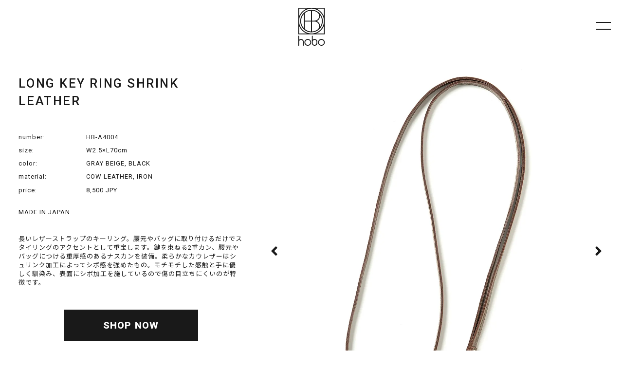

--- FILE ---
content_type: text/html; charset=UTF-8
request_url: https://thathobo.com/long-key-ring-shrink-leather/
body_size: 8637
content:
<!doctype html>
<html lang="ja">
<head>
	<meta charset="UTF-8" />
	<meta name="viewport" content="width=device-width,initial-scale=1.0,minimum-scale=1.0">
	<meta name="keywords" content="hobo , ホーボー , HOBO , bag , BAG , バッグ , vendor , ベンダー , 中目黒">
	<meta name="description" content="バッグをはじめとする実用的なイクイップメント(装備)と、ブレスレットやリングに代表される装飾的アクセサリー(装身具)。hobo は、相反する二つの性格を併せ持つ東京発のブランドです。">

	<meta name="msapplication-TileColor" content="#ffffff">
	<meta name="msapplication-TileImage" content="https://thathobo.com/wpnew/wp-content/themes/hobo/img/favicons/mstile-144x144.png">
	<link rel="shortcut icon" type="image/vnd.microsoft.icon" href="https://thathobo.com/wpnew/wp-content/themes/hobo/img/favicons/favicon.ico">
	<link rel="icon" type="image/vnd.microsoft.icon" href="https://thathobo.com/wpnew/wp-content/themes/hobo/img/favicons/favicon.ico">
	<link rel="apple-touch-icon" sizes="57x57" href="https://thathobo.com/wpnew/wp-content/themes/hobo/img/favicons/apple-touch-icon-57x57.png">
	<link rel="apple-touch-icon" sizes="60x60" href="https://thathobo.com/wpnew/wp-content/themes/hobo/img/favicons/apple-touch-icon-60x60.png">
	<link rel="apple-touch-icon" sizes="72x72" href="https://thathobo.com/wpnew/wp-content/themes/hobo/img/favicons/apple-touch-icon-72x72.png">
	<link rel="apple-touch-icon" sizes="76x76" href="https://thathobo.com/wpnew/wp-content/themes/hobo/img/favicons/apple-touch-icon-76x76.png">
	<link rel="apple-touch-icon" sizes="114x114" href="https://thathobo.com/wpnew/wp-content/themes/hobo/img/favicons/apple-touch-icon-114x114.png">
	<link rel="apple-touch-icon" sizes="120x120" href="https://thathobo.com/wpnew/wp-content/themes/hobo/img/favicons/apple-touch-icon-120x120.png">
	<link rel="apple-touch-icon" sizes="144x144" href="https://thathobo.com/wpnew/wp-content/themes/hobo/img/favicons/apple-touch-icon-144x144.png">
	<link rel="apple-touch-icon" sizes="152x152" href="https://thathobo.com/wpnew/wp-content/themes/hobo/img/favicons/apple-touch-icon-152x152.png">
	<link rel="apple-touch-icon" sizes="180x180" href="https://thathobo.com/wpnew/wp-content/themes/hobo/img/favicons/apple-touch-icon-180x180.png">
	<link rel="icon" type="image/png" sizes="36x36" href="https://thathobo.com/wpnew/wp-content/themes/hobo/img/favicons/android-chrome-36x36.png">
	<link rel="icon" type="image/png" sizes="48x48" href="https://thathobo.com/wpnew/wp-content/themes/hobo/img/favicons/android-chrome-48x48.png">
	<link rel="icon" type="image/png" sizes="72x72" href="https://thathobo.com/wpnew/wp-content/themes/hobo/img/favicons/android-chrome-72x72.png">
	<link rel="icon" type="image/png" sizes="96x96" href="https://thathobo.com/wpnew/wp-content/themes/hobo/img/favicons/android-chrome-96x96.png">
	<link rel="icon" type="image/png" sizes="128x128" href="https://thathobo.com/wpnew/wp-content/themes/hobo/img/favicons/android-chrome-128x128.png">
	<link rel="icon" type="image/png" sizes="144x144" href="https://thathobo.com/wpnew/wp-content/themes/hobo/img/favicons/android-chrome-144x144.png">
	<link rel="icon" type="image/png" sizes="152x152" href="https://thathobo.com/wpnew/wp-content/themes/hobo/img/favicons/android-chrome-152x152.png">
	<link rel="icon" type="image/png" sizes="192x192" href="https://thathobo.com/wpnew/wp-content/themes/hobo/img/favicons/android-chrome-192x192.png">
	<link rel="icon" type="image/png" sizes="256x256" href="https://thathobo.com/wpnew/wp-content/themes/hobo/img/favicons/android-chrome-256x256.png">
	<link rel="icon" type="image/png" sizes="384x384" href="https://thathobo.com/wpnew/wp-content/themes/hobo/img/favicons/android-chrome-384x384.png">
	<link rel="icon" type="image/png" sizes="512x512" href="https://thathobo.com/wpnew/wp-content/themes/hobo/img/favicons/android-chrome-512x512.png">
	<link rel="icon" type="image/png" sizes="36x36" href="https://thathobo.com/wpnew/wp-content/themes/hobo/img/favicons/icon-36x36.png">
	<link rel="icon" type="image/png" sizes="48x48" href="https://thathobo.com/wpnew/wp-content/themes/hobo/img/favicons/icon-48x48.png">
	<link rel="icon" type="image/png" sizes="72x72" href="https://thathobo.com/wpnew/wp-content/themes/hobo/img/favicons/icon-72x72.png">
	<link rel="icon" type="image/png" sizes="96x96" href="https://thathobo.com/wpnew/wp-content/themes/hobo/img/favicons/icon-96x96.png">
	<link rel="icon" type="image/png" sizes="128x128" href="https://thathobo.com/wpnew/wp-content/themes/hobo/img/favicons/icon-128x128.png">
	<link rel="icon" type="image/png" sizes="144x144" href="https://thathobo.com/wpnew/wp-content/themes/hobo/img/favicons/icon-144x144.png">
	<link rel="icon" type="image/png" sizes="152x152" href="https://thathobo.com/wpnew/wp-content/themes/hobo/img/favicons/icon-152x152.png">
	<link rel="icon" type="image/png" sizes="160x160" href="https://thathobo.com/wpnew/wp-content/themes/hobo/img/favicons/icon-160x160.png">
	<link rel="icon" type="image/png" sizes="192x192" href="https://thathobo.com/wpnew/wp-content/themes/hobo/img/favicons/icon-192x192.png">
	<link rel="icon" type="image/png" sizes="196x196" href="https://thathobo.com/wpnew/wp-content/themes/hobo/img/favicons/icon-196x196.png">
	<link rel="icon" type="image/png" sizes="256x256" href="https://thathobo.com/wpnew/wp-content/themes/hobo/img/favicons/icon-256x256.png">
	<link rel="icon" type="image/png" sizes="384x384" href="https://thathobo.com/wpnew/wp-content/themes/hobo/img/favicons/icon-384x384.png">
	<link rel="icon" type="image/png" sizes="512x512" href="https://thathobo.com/wpnew/wp-content/themes/hobo/img/favicons/icon-512x512.png">
	<link rel="icon" type="image/png" sizes="16x16" href="https://thathobo.com/wpnew/wp-content/themes/hobo/img/favicons/icon-16x16.png">
	<link rel="icon" type="image/png" sizes="24x24" href="https://thathobo.com/wpnew/wp-content/themes/hobo/img/favicons/icon-24x24.png">
	<link rel="icon" type="image/png" sizes="32x32" href="https://thathobo.com/wpnew/wp-content/themes/hobo/img/favicons/icon-32x32.png">

	<link rel="stylesheet" type="text/css" href="https://thathobo.com/wpnew/wp-content/themes/hobo/css/normalize.css" />
	<link rel="stylesheet" href="https://use.fontawesome.com/releases/v5.3.1/css/all.css" integrity="sha384-mzrmE5qonljUremFsqc01SB46JvROS7bZs3IO2EmfFsd15uHvIt+Y8vEf7N7fWAU" crossorigin="anonymous">
	<link rel="stylesheet" type="text/css" href="https://thathobo.com/wpnew/wp-content/themes/hobo/css/component.css" />
	<link rel="stylesheet" href="https://thathobo.com/wpnew/wp-content/themes/hobo/js/lib/anime/css/animsition.min.css">
	<link rel="stylesheet" href="https://thathobo.com/wpnew/wp-content/themes/hobo/style.css?1748615525" type="text/css" />

	<script src="https://ajax.googleapis.com/ajax/libs/jquery/1.12.4/jquery.min.js"></script>
	<script type="text/javascript" src="https://thathobo.com/wpnew/wp-content/themes/hobo/js/scrolltopcontrol.js"></script>
	<script type="text/javascript" src="https://thathobo.com/wpnew/wp-content/themes/hobo/js/jquery.tile.min.js"></script>

	<script type="text/javascript" src="https://thathobo.com/wpnew/wp-content/themes/hobo/js/imagesloaded.pkgd.min.js"></script>
	<script src="https://thathobo.com/wpnew/wp-content/themes/hobo/js/lib/anime/js/animsition.min.js"></script>
	<script type="text/javascript">
	$(function(){
		$(".animsition").animsition({
		inClass:'fade-in',
		outClass:'fade-out',
		inDuration:1500,
		outDuration:800,
		linkElement:'.animsition-link',
		loading:true,
		loadingParentElement:'body',
		loadingClass:'animsition-loading',
		unSupportCss:[ 'animation-duration','-webkit-animation-duration','-o-animation-duration'],
		overlay:false,
		overlayClass:'animsition-overlay-slide',
		overlayParentElement:'body'
		});
	});
	</script>
	<title>LONG KEY RING SHRINK LEATHER | hobo</title>
<link href="https://thathobo.com/wpnew/wp-content/themes/hobo/js/bxslider/jquery.bxslider.css" rel="stylesheet">
<script src="https://thathobo.com/wpnew/wp-content/themes/hobo/js/bxslider/jquery.bxslider.min.js"></script>
<script type="text/javascript">
	$(window).on("load", function(){
		var sliderImg = $('.bxslider li').length;
		if(sliderImg > 1){
			$('.bxslider').bxSlider({
				mode: 'horizontal',
				pager: false,
			});
		}
	});
	$(window).on("load , resize , ready", function(){
		var w = $(window).width();
		var h = $(window).height();
		var eximg2020 = $("#hobo_main_product_exclusive_2020 img").height();
		$extxt2020 = $("#hobo_main_product_exclusive_2020 .hobo_main_product_txt_2020");
		var extxthi2020 = $("#hobo_main_product_exclusive_2020 .hobo_main_product_txt_2020").height();
		$extxt2020.css({'top' : (eximg2020 - extxthi2020)/2 + 'px' });
	});
</script>
	<meta name='robots' content='max-image-preview:large' />
<link rel="alternate" type="application/rss+xml" title="hobo &raquo; LONG KEY RING SHRINK LEATHER のコメントのフィード" href="https://thathobo.com/long-key-ring-shrink-leather/feed/" />
<link rel="alternate" title="oEmbed (JSON)" type="application/json+oembed" href="https://thathobo.com/wp-json/oembed/1.0/embed?url=https%3A%2F%2Fthathobo.com%2Flong-key-ring-shrink-leather%2F" />
<link rel="alternate" title="oEmbed (XML)" type="text/xml+oembed" href="https://thathobo.com/wp-json/oembed/1.0/embed?url=https%3A%2F%2Fthathobo.com%2Flong-key-ring-shrink-leather%2F&#038;format=xml" />
<style id='wp-img-auto-sizes-contain-inline-css' type='text/css'>
img:is([sizes=auto i],[sizes^="auto," i]){contain-intrinsic-size:3000px 1500px}
/*# sourceURL=wp-img-auto-sizes-contain-inline-css */
</style>
<style id='wp-emoji-styles-inline-css' type='text/css'>

	img.wp-smiley, img.emoji {
		display: inline !important;
		border: none !important;
		box-shadow: none !important;
		height: 1em !important;
		width: 1em !important;
		margin: 0 0.07em !important;
		vertical-align: -0.1em !important;
		background: none !important;
		padding: 0 !important;
	}
/*# sourceURL=wp-emoji-styles-inline-css */
</style>
<style id='wp-block-library-inline-css' type='text/css'>
:root{--wp-block-synced-color:#7a00df;--wp-block-synced-color--rgb:122,0,223;--wp-bound-block-color:var(--wp-block-synced-color);--wp-editor-canvas-background:#ddd;--wp-admin-theme-color:#007cba;--wp-admin-theme-color--rgb:0,124,186;--wp-admin-theme-color-darker-10:#006ba1;--wp-admin-theme-color-darker-10--rgb:0,107,160.5;--wp-admin-theme-color-darker-20:#005a87;--wp-admin-theme-color-darker-20--rgb:0,90,135;--wp-admin-border-width-focus:2px}@media (min-resolution:192dpi){:root{--wp-admin-border-width-focus:1.5px}}.wp-element-button{cursor:pointer}:root .has-very-light-gray-background-color{background-color:#eee}:root .has-very-dark-gray-background-color{background-color:#313131}:root .has-very-light-gray-color{color:#eee}:root .has-very-dark-gray-color{color:#313131}:root .has-vivid-green-cyan-to-vivid-cyan-blue-gradient-background{background:linear-gradient(135deg,#00d084,#0693e3)}:root .has-purple-crush-gradient-background{background:linear-gradient(135deg,#34e2e4,#4721fb 50%,#ab1dfe)}:root .has-hazy-dawn-gradient-background{background:linear-gradient(135deg,#faaca8,#dad0ec)}:root .has-subdued-olive-gradient-background{background:linear-gradient(135deg,#fafae1,#67a671)}:root .has-atomic-cream-gradient-background{background:linear-gradient(135deg,#fdd79a,#004a59)}:root .has-nightshade-gradient-background{background:linear-gradient(135deg,#330968,#31cdcf)}:root .has-midnight-gradient-background{background:linear-gradient(135deg,#020381,#2874fc)}:root{--wp--preset--font-size--normal:16px;--wp--preset--font-size--huge:42px}.has-regular-font-size{font-size:1em}.has-larger-font-size{font-size:2.625em}.has-normal-font-size{font-size:var(--wp--preset--font-size--normal)}.has-huge-font-size{font-size:var(--wp--preset--font-size--huge)}.has-text-align-center{text-align:center}.has-text-align-left{text-align:left}.has-text-align-right{text-align:right}.has-fit-text{white-space:nowrap!important}#end-resizable-editor-section{display:none}.aligncenter{clear:both}.items-justified-left{justify-content:flex-start}.items-justified-center{justify-content:center}.items-justified-right{justify-content:flex-end}.items-justified-space-between{justify-content:space-between}.screen-reader-text{border:0;clip-path:inset(50%);height:1px;margin:-1px;overflow:hidden;padding:0;position:absolute;width:1px;word-wrap:normal!important}.screen-reader-text:focus{background-color:#ddd;clip-path:none;color:#444;display:block;font-size:1em;height:auto;left:5px;line-height:normal;padding:15px 23px 14px;text-decoration:none;top:5px;width:auto;z-index:100000}html :where(.has-border-color){border-style:solid}html :where([style*=border-top-color]){border-top-style:solid}html :where([style*=border-right-color]){border-right-style:solid}html :where([style*=border-bottom-color]){border-bottom-style:solid}html :where([style*=border-left-color]){border-left-style:solid}html :where([style*=border-width]){border-style:solid}html :where([style*=border-top-width]){border-top-style:solid}html :where([style*=border-right-width]){border-right-style:solid}html :where([style*=border-bottom-width]){border-bottom-style:solid}html :where([style*=border-left-width]){border-left-style:solid}html :where(img[class*=wp-image-]){height:auto;max-width:100%}:where(figure){margin:0 0 1em}html :where(.is-position-sticky){--wp-admin--admin-bar--position-offset:var(--wp-admin--admin-bar--height,0px)}@media screen and (max-width:600px){html :where(.is-position-sticky){--wp-admin--admin-bar--position-offset:0px}}

/*# sourceURL=wp-block-library-inline-css */
</style>
<style id='classic-theme-styles-inline-css' type='text/css'>
/*! This file is auto-generated */
.wp-block-button__link{color:#fff;background-color:#32373c;border-radius:9999px;box-shadow:none;text-decoration:none;padding:calc(.667em + 2px) calc(1.333em + 2px);font-size:1.125em}.wp-block-file__button{background:#32373c;color:#fff;text-decoration:none}
/*# sourceURL=/wp-includes/css/classic-themes.min.css */
</style>
<link rel='stylesheet' id='contact-form-7-css' href='https://thathobo.com/wpnew/wp-content/plugins/contact-form-7/includes/css/styles.css?ver=6.1.4' type='text/css' media='all' />
<link rel="https://api.w.org/" href="https://thathobo.com/wp-json/" /><link rel="alternate" title="JSON" type="application/json" href="https://thathobo.com/wp-json/wp/v2/posts/5100" /><link rel="EditURI" type="application/rsd+xml" title="RSD" href="https://thathobo.com/wpnew/xmlrpc.php?rsd" />
<meta name="generator" content="WordPress 6.9" />
<link rel="canonical" href="https://thathobo.com/long-key-ring-shrink-leather/" />
<link rel='shortlink' href='https://thathobo.com/?p=5100' />
</head>
<body>
<article id="allContentsWrapper" class="clearfix">
	<link rel="stylesheet" type="text/css" href="https://thathobo.com/wpnew/wp-content/themes/hobo/css/2020.css" />
<script>
(function($) {
	$(function () {
		$('#hobo_menu_toggle').on('click', function() {
			$('body').toggleClass('open');
		});
	});
$(function(){
	$('.hobo_menu_accordion p').click(function(){
		$(this).next('.hobo_menu_accordion .hobo_menu_inner').slideToggle();
		$('.hobo_menu_accordion p').not($(this)).next('.hobo_menu_accordion .hobo_menu_inner').slideUp();
	});
});
})(jQuery);
</script>
<div class="menuWrapper clearfix">
<header>
<article id="hobo_menu">
	<h1 class="logos">
		<a href="https://thathobo.com" class="logoimg">
			<img src="https://thathobo.com/wpnew/wp-content/themes/hobo/img/logo2021.svg" alt="hobo" id="logoimg2021" />
		</a>
	</h1>

	<div id="hobo_menu_toggle">
		<div class="hobo_menu_toggle2021">
			<span></span>
			<span></span>
		</div>
	</div>

	<div id="hobo_menu_gloval">
		<nav>
			<ul>
				<li><a href="https://thathobo.com/about/">ABOUT</a></li>
				<li><a href="https://thathobo.com/topics/">TOPICS</a></li>
				<li><a href="https://thathobo.com/fullcollection/">FULL COLLECTION</a></li>
				<li class="hobo_menu_accordion">
					<p>BAGS</p>
					<ul class="hobo_menu_inner">
						<li><a href="https://thathobo.com/bags/pigsuede/">PIG SUEDE</a></li>
						<li><a href="https://thathobo.com/bags/deerleather/">DEER LEATHER</a></li>
						<li><a href="https://thathobo.com/bags/nylonoxfordonibegiedyed/">NYLON OXFORD ONIBEGIE DYED</a></li>
						<li><a href="https://thathobo.com/bags/nylonoxfordcordura/">NYLON OXFORD CORDURA</a></li>
						<li><a href="https://thathobo.com/bags/nylonripstop/">NYLON RIPSTOP</a></li>
						<li><a href="https://thathobo.com/bags/cottonduckcanvas/">COTTON DUCK CANVAS</a></li>
					</ul>
				</li>
				<li class="hobo_menu_accordion">
					<p>ACCESSORIES</p>
					<ul class="hobo_menu_inner">
						<li><a href="https://thathobo.com/accessories/">ACCESSORIES</a></li>
						<li><a href="https://thathobo.com/wallets/">WALLETS</a></li>
						<li><a href="https://thathobo.com/footwear/">FOOTWEAR</a></li>
						<li><a href="https://thathobo.com/others/">OTHERS</a></li>
					</ul>
				</li>
				<li><a href="https://thathobo.com/apparel/">APPAREL</a></li>
				<li><a href="https://thathobo.com/collaboration/">COLLABORATION</a></li>
				<li class="hobo_menu_accordion">
					<p>ARCHIVE</p>
					<ul class="hobo_menu_inner">
						<li><a href="https://thathobo.com/archive/autumnwinter2025/">AUTUMN / WINTER 25 COLLECTION</a></li>
						<li><a href="https://thathobo.com/archive/springsummer2025/">SPRING / SUMMER 25 COLLECTION</a></li>
						<li><a href="https://thathobo.com/archive/autumnwinter2024/">AUTUMN / WINTER 24 COLLECTION</a></li>
						<li><a href="https://thathobo.com/archive/winter23spring24/">WINTER HOLIDAY23 - SPRING24 COLLECTION</a></li>
						<li><a href="https://thathobo.com/archive/autumn23/">AUTUMN23 COLLECTION</a></li>
						<li><a href="https://thathobo.com/archive/summer23/">SUMMER23 COLLECTION</a></li>
						<li><a href="https://thathobo.com/archive/spring23/">SPRING23 COLLECTION</a></li>
						<li><a href="https://thathobo.com/archive/autumn22/">AUTUMN22 COLLECTION</a></li>
						<li><a href="https://thathobo.com/archive/summer22/">SUMMER22 COLLECTION</a></li>
						<li><a href="https://thathobo.com/archive/spring22/">SPRING22 COLLECTION</a></li>
						<li><a href="https://thathobo.com/archive/winter21/">WINTER21 COLLECTION</a></li>
						<li><a href="https://thathobo.com/archive/autumn21/">AUTMUN21 COLLECTION</a></li>
						<li><a href="https://thathobo.com/archive/ss21/">SS21 COLLECTION</a></li>
						<li><a href="https://thathobo.com/archive/aw20/">AW20 COLLECTION</a></li>
						<li><a href="https://thathobo.com/archive/ss20/">SS20 COLLECTION</a></li>
					</ul>
				</li>
				<li><a href="https://thathobo.com/stockist/">STOCKIST</a></li>
				<li><a href="mailto:service@thathobo.com">CONTACT</a></li>
			</ul>
		</nav>
	</div>
</article>
</header>
</div><article id="contentWrapper" class="animsition clearfix">
	<section id="hobo_product_detail" class="clearfix">
				<section id="hobo_product_detail_img">
			<ul class="bxslider">
								<li><img src="https://thathobo.com/wpnew/wp-content/uploads/2023/02/HB-A4004_01.jpg" /></li>
								<li><img src="https://thathobo.com/wpnew/wp-content/uploads/2023/02/HB-A4004_02.jpg" /></li>
								<li><img src="https://thathobo.com/wpnew/wp-content/uploads/2023/02/HB-A4004_03.jpg" /></li>
								<li><img src="https://thathobo.com/wpnew/wp-content/uploads/2023/02/HB-A4004_04.jpg" /></li>
								<li><img src="https://thathobo.com/wpnew/wp-content/uploads/2023/02/HB-A4004_05.jpg" /></li>
							</ul>
		</section>
		<section id="hobo_product_detail_txt">
			<h1>LONG KEY RING SHRINK LEATHER</h1>
			<dl class="clearfix">
				<dt>number:</dt><dd>HB-A4004</dd>
				<dt>size:</dt><dd>W2.5×L70cm</dd>
				<dt>color:</dt><dd>GRAY BEIGE, BLACK</dd>
				<dt>material:</dt><dd>COW LEATHER, IRON</dd>
				<dt>price:</dt><dd>8,500 JPY</dd>
			</dl>
			<p>MADE IN JAPAN</p>
			<p class="hobo_product_detail_txt_txt"><p><span data-sheets-value="{&quot;1&quot;:2,&quot;2&quot;:&quot;長いレザーストラップのキーリング。腰元やバッグに取り付けるだけでスタイリングのアクセントとして重宝します。鍵を束ねる2重カン、腰元やバッグにつける重厚感のあるナスカンを装備。柔らかなカウレザーはシュリンク加工によってシボ感を強めたもの。モチモチした感触と手に優しく馴染み、表面にシボ加工を施しているので傷の目立ちにくいのが特徴です。&quot;}" data-sheets-userformat="{&quot;2&quot;:18945,&quot;3&quot;:{&quot;1&quot;:0},&quot;12&quot;:0,&quot;14&quot;:{&quot;1&quot;:2,&quot;2&quot;:0},&quot;17&quot;:1}">長いレザーストラップのキーリング。腰元やバッグに取り付けるだけでスタイリングのアクセントとして重宝します。鍵を束ねる2重カン、腰元やバッグにつける重厚感のあるナスカンを装備。柔らかなカウレザーはシュリンク加工によってシボ感を強めたもの。モチモチした感触と手に優しく馴染み、表面にシボ加工を施しているので傷の目立ちにくいのが特徴です。</span></p>
</p>
							<a href="https://coverchord.com/products/VHB-A4004" target="_blank">SHOP NOW</a>
					</section>
			</section>
		<h1 class="hobo_title_2020">Other ACCESSORIES</h1>
	<section id="hobo_product_all_list">
	<ul class="clearfix">
				<li>
			<a href="https://thathobo.com/triangle-key-ring-with-horse-leather-2/">
			<img width="1200" height="1500" src="https://thathobo.com/wpnew/wp-content/uploads/2025/12/HB-A4701_DK_BROWN_01_jpg.jpg" class="attachment-post-thumbnail size-post-thumbnail wp-post-image" alt="" decoding="async" loading="lazy" srcset="https://thathobo.com/wpnew/wp-content/uploads/2025/12/HB-A4701_DK_BROWN_01_jpg.jpg 1200w, https://thathobo.com/wpnew/wp-content/uploads/2025/12/HB-A4701_DK_BROWN_01_jpg-240x300.jpg 240w, https://thathobo.com/wpnew/wp-content/uploads/2025/12/HB-A4701_DK_BROWN_01_jpg-819x1024.jpg 819w, https://thathobo.com/wpnew/wp-content/uploads/2025/12/HB-A4701_DK_BROWN_01_jpg-768x960.jpg 768w" sizes="auto, (max-width: 1200px) 100vw, 1200px" />				<dl class="hobo_product_all_title">
					<dt>TRIANGLE KEY RING with HORSE LEATHER</dt>
					<dd>7,000 JPY</dd>
				</dl>
			</a>
		</li>
				<li>
			<a href="https://thathobo.com/carabiner-key-ring-with-horse-leather-2/">
			<img width="1200" height="1500" src="https://thathobo.com/wpnew/wp-content/uploads/2025/12/HB-A4702_DK_BROWN_01_jpg.jpg" class="attachment-post-thumbnail size-post-thumbnail wp-post-image" alt="" decoding="async" loading="lazy" srcset="https://thathobo.com/wpnew/wp-content/uploads/2025/12/HB-A4702_DK_BROWN_01_jpg.jpg 1200w, https://thathobo.com/wpnew/wp-content/uploads/2025/12/HB-A4702_DK_BROWN_01_jpg-240x300.jpg 240w, https://thathobo.com/wpnew/wp-content/uploads/2025/12/HB-A4702_DK_BROWN_01_jpg-819x1024.jpg 819w, https://thathobo.com/wpnew/wp-content/uploads/2025/12/HB-A4702_DK_BROWN_01_jpg-768x960.jpg 768w" sizes="auto, (max-width: 1200px) 100vw, 1200px" />				<dl class="hobo_product_all_title">
					<dt>CARABINER KEY RING with HORSE LEATHER</dt>
					<dd>8,500 JPY</dd>
				</dl>
			</a>
		</li>
				<li>
			<a href="https://thathobo.com/carabiner-chain-key-ring-with-horse-leather-2/">
			<img width="1200" height="1500" src="https://thathobo.com/wpnew/wp-content/uploads/2025/12/HB-A4703_BLACK_01.jpg" class="attachment-post-thumbnail size-post-thumbnail wp-post-image" alt="" decoding="async" loading="lazy" srcset="https://thathobo.com/wpnew/wp-content/uploads/2025/12/HB-A4703_BLACK_01.jpg 1200w, https://thathobo.com/wpnew/wp-content/uploads/2025/12/HB-A4703_BLACK_01-240x300.jpg 240w, https://thathobo.com/wpnew/wp-content/uploads/2025/12/HB-A4703_BLACK_01-819x1024.jpg 819w, https://thathobo.com/wpnew/wp-content/uploads/2025/12/HB-A4703_BLACK_01-768x960.jpg 768w" sizes="auto, (max-width: 1200px) 100vw, 1200px" />				<dl class="hobo_product_all_title">
					<dt>CARABINER CHAIN KEY RING with HORSE LEATHER</dt>
					<dd>9,000 JPY</dd>
				</dl>
			</a>
		</li>
				<li>
			<a href="https://thathobo.com/tassel-key-ring-with-horse-leather-2/">
			<img width="1200" height="1500" src="https://thathobo.com/wpnew/wp-content/uploads/2025/12/HB-A4704_TAUPE_01.jpg" class="attachment-post-thumbnail size-post-thumbnail wp-post-image" alt="" decoding="async" loading="lazy" srcset="https://thathobo.com/wpnew/wp-content/uploads/2025/12/HB-A4704_TAUPE_01.jpg 1200w, https://thathobo.com/wpnew/wp-content/uploads/2025/12/HB-A4704_TAUPE_01-240x300.jpg 240w, https://thathobo.com/wpnew/wp-content/uploads/2025/12/HB-A4704_TAUPE_01-819x1024.jpg 819w, https://thathobo.com/wpnew/wp-content/uploads/2025/12/HB-A4704_TAUPE_01-768x960.jpg 768w" sizes="auto, (max-width: 1200px) 100vw, 1200px" />				<dl class="hobo_product_all_title">
					<dt>TASSEL KEY RING with HORSE LEATHER</dt>
					<dd>8,500 JPY</dd>
				</dl>
			</a>
		</li>
				<li>
			<a href="https://thathobo.com/geometric-wood-beads-key-ring-with-brass-2/">
			<img width="1200" height="1500" src="https://thathobo.com/wpnew/wp-content/uploads/2025/12/HB-A4705_LT_BROWN_01_jpg.jpg" class="attachment-post-thumbnail size-post-thumbnail wp-post-image" alt="" decoding="async" loading="lazy" srcset="https://thathobo.com/wpnew/wp-content/uploads/2025/12/HB-A4705_LT_BROWN_01_jpg.jpg 1200w, https://thathobo.com/wpnew/wp-content/uploads/2025/12/HB-A4705_LT_BROWN_01_jpg-240x300.jpg 240w, https://thathobo.com/wpnew/wp-content/uploads/2025/12/HB-A4705_LT_BROWN_01_jpg-819x1024.jpg 819w, https://thathobo.com/wpnew/wp-content/uploads/2025/12/HB-A4705_LT_BROWN_01_jpg-768x960.jpg 768w" sizes="auto, (max-width: 1200px) 100vw, 1200px" />				<dl class="hobo_product_all_title">
					<dt>GEOMETRIC WOOD BEADS KEY RING with BRASS</dt>
					<dd>13,000 JPY</dd>
				</dl>
			</a>
		</li>
				<li>
			<a href="https://thathobo.com/round-wood-beads-key-ring-with-brass-2/">
			<img width="1200" height="1500" src="https://thathobo.com/wpnew/wp-content/uploads/2025/12/HB-A4706_LT_BROWN_01_jpg.jpg" class="attachment-post-thumbnail size-post-thumbnail wp-post-image" alt="" decoding="async" loading="lazy" srcset="https://thathobo.com/wpnew/wp-content/uploads/2025/12/HB-A4706_LT_BROWN_01_jpg.jpg 1200w, https://thathobo.com/wpnew/wp-content/uploads/2025/12/HB-A4706_LT_BROWN_01_jpg-240x300.jpg 240w, https://thathobo.com/wpnew/wp-content/uploads/2025/12/HB-A4706_LT_BROWN_01_jpg-819x1024.jpg 819w, https://thathobo.com/wpnew/wp-content/uploads/2025/12/HB-A4706_LT_BROWN_01_jpg-768x960.jpg 768w" sizes="auto, (max-width: 1200px) 100vw, 1200px" />				<dl class="hobo_product_all_title">
					<dt>ROUND WOOD BEADS KEY RING with BRASS</dt>
					<dd>13,000 JPY</dd>
				</dl>
			</a>
		</li>
				<li>
			<a href="https://thathobo.com/strap-key-ring-pig-suede/">
			<img width="1200" height="1500" src="https://thathobo.com/wpnew/wp-content/uploads/2025/12/HB-A4707_DARK-BROWN_01.jpg" class="attachment-post-thumbnail size-post-thumbnail wp-post-image" alt="" decoding="async" loading="lazy" srcset="https://thathobo.com/wpnew/wp-content/uploads/2025/12/HB-A4707_DARK-BROWN_01.jpg 1200w, https://thathobo.com/wpnew/wp-content/uploads/2025/12/HB-A4707_DARK-BROWN_01-240x300.jpg 240w, https://thathobo.com/wpnew/wp-content/uploads/2025/12/HB-A4707_DARK-BROWN_01-819x1024.jpg 819w, https://thathobo.com/wpnew/wp-content/uploads/2025/12/HB-A4707_DARK-BROWN_01-768x960.jpg 768w" sizes="auto, (max-width: 1200px) 100vw, 1200px" />				<dl class="hobo_product_all_title">
					<dt>STRAP KEY RING PIG SUEDE</dt>
					<dd>6,000 JPY</dd>
				</dl>
			</a>
		</li>
				<li>
			<a href="https://thathobo.com/strap-key-ring-deer-leather/">
			<img width="1200" height="1500" src="https://thathobo.com/wpnew/wp-content/uploads/2025/12/HB-A4708_LT_BROWN_01_jpg.jpg" class="attachment-post-thumbnail size-post-thumbnail wp-post-image" alt="" decoding="async" loading="lazy" srcset="https://thathobo.com/wpnew/wp-content/uploads/2025/12/HB-A4708_LT_BROWN_01_jpg.jpg 1200w, https://thathobo.com/wpnew/wp-content/uploads/2025/12/HB-A4708_LT_BROWN_01_jpg-240x300.jpg 240w, https://thathobo.com/wpnew/wp-content/uploads/2025/12/HB-A4708_LT_BROWN_01_jpg-819x1024.jpg 819w, https://thathobo.com/wpnew/wp-content/uploads/2025/12/HB-A4708_LT_BROWN_01_jpg-768x960.jpg 768w" sizes="auto, (max-width: 1200px) 100vw, 1200px" />				<dl class="hobo_product_all_title">
					<dt>STRAP KEY RING DEER LEATHER</dt>
					<dd>8,000 JPY</dd>
				</dl>
			</a>
		</li>
				<li>
			<a href="https://thathobo.com/signet-ring-925-silver-with-brass-4/">
			<img width="819" height="1024" src="https://thathobo.com/wpnew/wp-content/uploads/2025/12/HB-A4709_SILVER_01.jpg" class="attachment-post-thumbnail size-post-thumbnail wp-post-image" alt="" decoding="async" loading="lazy" srcset="https://thathobo.com/wpnew/wp-content/uploads/2025/12/HB-A4709_SILVER_01.jpg 819w, https://thathobo.com/wpnew/wp-content/uploads/2025/12/HB-A4709_SILVER_01-240x300.jpg 240w, https://thathobo.com/wpnew/wp-content/uploads/2025/12/HB-A4709_SILVER_01-768x960.jpg 768w" sizes="auto, (max-width: 819px) 100vw, 819px" />				<dl class="hobo_product_all_title">
					<dt>SIGNET RING 925 SILVER with BRASS</dt>
					<dd>35,000 JPY</dd>
				</dl>
			</a>
		</li>
				<li>
			<a href="https://thathobo.com/straight-line-ring-925-silver-with-brass-2/">
			<img width="819" height="1024" src="https://thathobo.com/wpnew/wp-content/uploads/2025/12/HB-A4710_SILVER_01.jpg" class="attachment-post-thumbnail size-post-thumbnail wp-post-image" alt="" decoding="async" loading="lazy" srcset="https://thathobo.com/wpnew/wp-content/uploads/2025/12/HB-A4710_SILVER_01.jpg 819w, https://thathobo.com/wpnew/wp-content/uploads/2025/12/HB-A4710_SILVER_01-240x300.jpg 240w, https://thathobo.com/wpnew/wp-content/uploads/2025/12/HB-A4710_SILVER_01-768x960.jpg 768w" sizes="auto, (max-width: 819px) 100vw, 819px" />				<dl class="hobo_product_all_title">
					<dt>STRAIGHT LINE RING 925 SILVER with BRASS</dt>
					<dd>42,000 JPY</dd>
				</dl>
			</a>
		</li>
				<li>
			<a href="https://thathobo.com/rope-ring-925-silver-with-brass-6/">
			<img width="819" height="1024" src="https://thathobo.com/wpnew/wp-content/uploads/2025/12/HB-A4711_SILVER_01.jpg" class="attachment-post-thumbnail size-post-thumbnail wp-post-image" alt="" decoding="async" loading="lazy" srcset="https://thathobo.com/wpnew/wp-content/uploads/2025/12/HB-A4711_SILVER_01.jpg 819w, https://thathobo.com/wpnew/wp-content/uploads/2025/12/HB-A4711_SILVER_01-240x300.jpg 240w, https://thathobo.com/wpnew/wp-content/uploads/2025/12/HB-A4711_SILVER_01-768x960.jpg 768w" sizes="auto, (max-width: 819px) 100vw, 819px" />				<dl class="hobo_product_all_title">
					<dt>ROPE RING 925 SILVER with BRASS</dt>
					<dd>17,000 JPY</dd>
				</dl>
			</a>
		</li>
				<li>
			<a href="https://thathobo.com/rope-bracelet-925-silver-with-brass-6/">
			<img width="819" height="1024" src="https://thathobo.com/wpnew/wp-content/uploads/2025/12/HB-A4712_SILVER_01.jpg" class="attachment-post-thumbnail size-post-thumbnail wp-post-image" alt="" decoding="async" loading="lazy" srcset="https://thathobo.com/wpnew/wp-content/uploads/2025/12/HB-A4712_SILVER_01.jpg 819w, https://thathobo.com/wpnew/wp-content/uploads/2025/12/HB-A4712_SILVER_01-240x300.jpg 240w, https://thathobo.com/wpnew/wp-content/uploads/2025/12/HB-A4712_SILVER_01-768x960.jpg 768w" sizes="auto, (max-width: 819px) 100vw, 819px" />				<dl class="hobo_product_all_title">
					<dt>ROPE BRACELET 925 SILVER with BRASS</dt>
					<dd>28,000 JPY</dd>
				</dl>
			</a>
		</li>
				<li>
			<a href="https://thathobo.com/brass-ring-with-horse-leather-2/">
			<img width="1200" height="1500" src="https://thathobo.com/wpnew/wp-content/uploads/2025/12/HB-A4713_BLACK_01.jpg" class="attachment-post-thumbnail size-post-thumbnail wp-post-image" alt="" decoding="async" loading="lazy" srcset="https://thathobo.com/wpnew/wp-content/uploads/2025/12/HB-A4713_BLACK_01.jpg 1200w, https://thathobo.com/wpnew/wp-content/uploads/2025/12/HB-A4713_BLACK_01-240x300.jpg 240w, https://thathobo.com/wpnew/wp-content/uploads/2025/12/HB-A4713_BLACK_01-819x1024.jpg 819w, https://thathobo.com/wpnew/wp-content/uploads/2025/12/HB-A4713_BLACK_01-768x960.jpg 768w" sizes="auto, (max-width: 1200px) 100vw, 1200px" />				<dl class="hobo_product_all_title">
					<dt>BRASS RING with HORSE LEATHER</dt>
					<dd>5,000 JPY</dd>
				</dl>
			</a>
		</li>
				<li>
			<a href="https://thathobo.com/brass-bracelet-narrow-with-horse-leather-2/">
			<img width="1200" height="1500" src="https://thathobo.com/wpnew/wp-content/uploads/2025/12/HB-A4714_TAUPE_01.jpg" class="attachment-post-thumbnail size-post-thumbnail wp-post-image" alt="" decoding="async" loading="lazy" srcset="https://thathobo.com/wpnew/wp-content/uploads/2025/12/HB-A4714_TAUPE_01.jpg 1200w, https://thathobo.com/wpnew/wp-content/uploads/2025/12/HB-A4714_TAUPE_01-240x300.jpg 240w, https://thathobo.com/wpnew/wp-content/uploads/2025/12/HB-A4714_TAUPE_01-819x1024.jpg 819w, https://thathobo.com/wpnew/wp-content/uploads/2025/12/HB-A4714_TAUPE_01-768x960.jpg 768w" sizes="auto, (max-width: 1200px) 100vw, 1200px" />				<dl class="hobo_product_all_title">
					<dt>BRASS BRACELET NARROW with HORSE LEATHER</dt>
					<dd>7,000 JPY</dd>
				</dl>
			</a>
		</li>
				<li>
			<a href="https://thathobo.com/brass-bracelet-wide-with-horse-leather-2/">
			<img width="1200" height="1500" src="https://thathobo.com/wpnew/wp-content/uploads/2025/12/HB-A4715_BLACK_01.jpg" class="attachment-post-thumbnail size-post-thumbnail wp-post-image" alt="" decoding="async" loading="lazy" srcset="https://thathobo.com/wpnew/wp-content/uploads/2025/12/HB-A4715_BLACK_01.jpg 1200w, https://thathobo.com/wpnew/wp-content/uploads/2025/12/HB-A4715_BLACK_01-240x300.jpg 240w, https://thathobo.com/wpnew/wp-content/uploads/2025/12/HB-A4715_BLACK_01-819x1024.jpg 819w, https://thathobo.com/wpnew/wp-content/uploads/2025/12/HB-A4715_BLACK_01-768x960.jpg 768w" sizes="auto, (max-width: 1200px) 100vw, 1200px" />				<dl class="hobo_product_all_title">
					<dt>BRASS BRACELET WIDE with HORSE LEATHER</dt>
					<dd>8,000 JPY</dd>
				</dl>
			</a>
		</li>
				<li>
			<a href="https://thathobo.com/stone-beads-necklace/">
			<img width="1200" height="1500" src="https://thathobo.com/wpnew/wp-content/uploads/2025/12/HB-A4716_BLUE_01.jpg" class="attachment-post-thumbnail size-post-thumbnail wp-post-image" alt="" decoding="async" loading="lazy" srcset="https://thathobo.com/wpnew/wp-content/uploads/2025/12/HB-A4716_BLUE_01.jpg 1200w, https://thathobo.com/wpnew/wp-content/uploads/2025/12/HB-A4716_BLUE_01-240x300.jpg 240w, https://thathobo.com/wpnew/wp-content/uploads/2025/12/HB-A4716_BLUE_01-819x1024.jpg 819w, https://thathobo.com/wpnew/wp-content/uploads/2025/12/HB-A4716_BLUE_01-768x960.jpg 768w" sizes="auto, (max-width: 1200px) 100vw, 1200px" />				<dl class="hobo_product_all_title">
					<dt>STONE BEADS NECKLACE</dt>
					<dd>24,000 JPY</dd>
				</dl>
			</a>
		</li>
				<li>
			<a href="https://thathobo.com/wellington-frame-sunglasses-acetate-by-kaneko-optical-6/">
			<img width="1200" height="1500" src="https://thathobo.com/wpnew/wp-content/uploads/2025/12/HB-A4717_BLACK_01.jpg" class="attachment-post-thumbnail size-post-thumbnail wp-post-image" alt="" decoding="async" loading="lazy" srcset="https://thathobo.com/wpnew/wp-content/uploads/2025/12/HB-A4717_BLACK_01.jpg 1200w, https://thathobo.com/wpnew/wp-content/uploads/2025/12/HB-A4717_BLACK_01-240x300.jpg 240w, https://thathobo.com/wpnew/wp-content/uploads/2025/12/HB-A4717_BLACK_01-819x1024.jpg 819w, https://thathobo.com/wpnew/wp-content/uploads/2025/12/HB-A4717_BLACK_01-768x960.jpg 768w" sizes="auto, (max-width: 1200px) 100vw, 1200px" />				<dl class="hobo_product_all_title">
					<dt>WELLINGTON FRAME SUNGLASSES ACETATE by KANEKO OPTICAL</dt>
					<dd>34,000 JPY</dd>
				</dl>
			</a>
		</li>
				<li>
			<a href="https://thathobo.com/bridge-frame-sunglasses-titanium-by-kaneko-optical-2/">
			<img width="1200" height="1500" src="https://thathobo.com/wpnew/wp-content/uploads/2025/12/HB-A4718_GOLD_01.jpg" class="attachment-post-thumbnail size-post-thumbnail wp-post-image" alt="" decoding="async" loading="lazy" srcset="https://thathobo.com/wpnew/wp-content/uploads/2025/12/HB-A4718_GOLD_01.jpg 1200w, https://thathobo.com/wpnew/wp-content/uploads/2025/12/HB-A4718_GOLD_01-240x300.jpg 240w, https://thathobo.com/wpnew/wp-content/uploads/2025/12/HB-A4718_GOLD_01-819x1024.jpg 819w, https://thathobo.com/wpnew/wp-content/uploads/2025/12/HB-A4718_GOLD_01-768x960.jpg 768w" sizes="auto, (max-width: 1200px) 100vw, 1200px" />				<dl class="hobo_product_all_title">
					<dt>BRIDGE FRAME SUNGLASSES TITANIUM by KANEKO OPTICAL</dt>
					<dd>36,000 JPY</dd>
				</dl>
			</a>
		</li>
				<li>
			<a href="https://thathobo.com/glasses-cord-horse-leather/">
			<img width="1200" height="1500" src="https://thathobo.com/wpnew/wp-content/uploads/2025/12/HB-A4719_BLACK_01.jpg" class="attachment-post-thumbnail size-post-thumbnail wp-post-image" alt="" decoding="async" loading="lazy" srcset="https://thathobo.com/wpnew/wp-content/uploads/2025/12/HB-A4719_BLACK_01.jpg 1200w, https://thathobo.com/wpnew/wp-content/uploads/2025/12/HB-A4719_BLACK_01-240x300.jpg 240w, https://thathobo.com/wpnew/wp-content/uploads/2025/12/HB-A4719_BLACK_01-819x1024.jpg 819w, https://thathobo.com/wpnew/wp-content/uploads/2025/12/HB-A4719_BLACK_01-768x960.jpg 768w" sizes="auto, (max-width: 1200px) 100vw, 1200px" />				<dl class="hobo_product_all_title">
					<dt>GLASSES CORD HORSE LEATHER</dt>
					<dd>5,500 JPY</dd>
				</dl>
			</a>
		</li>
			</ul>
	</section>

	<section id="hobo_category_footer_ss20">
		<ul class="clearfix">
			<li>
				<a href="https://thathobo.com/bags/pigsuede/">
				<img src="https://thathobo.com/wpnew/wp-content/themes/hobo/img/topproduct/ss26/PIG_SUEDE.jpg" alt="PIG SUEDE ピッグスエードシリーズ" />
				<dl>
					<dt>PIG SUEDE</dt>
					<dd>ピッグスエードシリーズ</dd>
				</dl>
				</a>
			</li>
			<li>
				<a href="https://thathobo.com/bags/deerleather/">
				<img src="https://thathobo.com/wpnew/wp-content/themes/hobo/img/topproduct/ss26/DEER_LEATHER.jpg" alt="DEER LEATHER ディアレザーシリーズ" />
				<dl>
					<dt>DEER LEATHER</dt>
					<dd>ディアレザーシリーズ</dd>
				</dl>
				</a>
			</li>
			<li>
				<a href="https://thathobo.com/bags/nylonoxfordonibegiedyed/">
				<img src="https://thathobo.com/wpnew/wp-content/themes/hobo/img/topproduct/ss26/NYLON_OXFORD_ONIBEGIE_DYED.jpg" alt="NYLON OXFORD ONIBEGIE DYED ナイロンオックスフォード オニベジダイシリーズ" />
				<dl>
					<dt>NYLON OXFORD ONIBEGIE DYED</dt>
					<dd>ナイロンオックスフォード オニベジダイシリーズ</dd>
				</dl>
				</a>
			</li>
			<li>
				<a href="https://thathobo.com/bags/nylonoxfordcodura/">
				<img src="https://thathobo.com/wpnew/wp-content/themes/hobo/img/topproduct/ss26/POLYESTER_OXFORD_CORDURA.jpg" alt="NYLON OXFORD CORDURA ナイロンオックスフォード コーデュラシリーズ" />
				<dl>
					<dt>NYLON OXFORD CORDURA</dt>
					<dd>ナイロンオックスフォード コーデュラシリーズ</dd>
				</dl>
				</a>
			</li>
			<li>
				<a href="https://thathobo.com/bags/nylonripstop/">
				<img src="https://thathobo.com/wpnew/wp-content/themes/hobo/img/topproduct/ss26/NYLON_RIPSTOP.jpg" alt="NYLON RIPSTOP ナイロンリップストップシリーズ" />
				<dl>
					<dt>NYLON RIPSTOP</dt>
					<dd>ナイロンリップストップシリーズ</dd>
				</dl>
				</a>
			</li>
			<li>
				<a href="https://thathobo.com/bags/cottonduckcanvas/">
				<img src="https://thathobo.com/wpnew/wp-content/themes/hobo/img/topproduct/ss26/DUCK_CANVAS.jpg" alt="COTTON DUCK CANVAS コットンダックキャンバスシリーズ" />
				<dl>
					<dt>COTTON DUCK CANVAS</dt>
					<dd>コットンダックキャンバスシリーズ</dd>
				</dl>
				</a>
			</li>
		</ul>
	</section>
	<section id="hobo_category_footer_aw24">
		<ul class="clearfix">
			<li>
				<a href="https://thathobo.com/accessories/">
				<img src="https://thathobo.com/wpnew/wp-content/themes/hobo/img/topproduct/aw25/ACCESSORIES.jpg" alt="ACCESSORIES アクセサリー" />
				<dl>
					<dt>ACCESSORIES</dt>
					<dd>アクセサリー</dd>
				</dl>
				</a>
			</li>
			<li>
				<a href="https://thathobo.com/wallets/">
				<img src="https://thathobo.com/wpnew/wp-content/themes/hobo/img/topproduct/aw25/WALLETS.jpg" alt="WALLETS ウォレット" />
				<dl>
					<dt>WALLETS</dt>
					<dd>ウォレット</dd>
				</dl>
				</a>
			</li>
			<li>
				<a href="https://thathobo.com/footwear/">
				<img src="https://thathobo.com/wpnew/wp-content/themes/hobo/img/topproduct/aw25/FOOTWEAR.jpg" alt="FOOTWEAR フットウェア" />
				<dl>
					<dt>FOOTWEAR</dt>
					<dd>フットウェア</dd>
				</dl>
				</a>
			</li>
			<li>
				<a href="https://thathobo.com/others/">
				<img src="https://thathobo.com/wpnew/wp-content/themes/hobo/img/topproduct/aw25/OTHERS.jpg" alt="OTHERS その他" />
				<dl>
					<dt>OTHERS</dt>
					<dd>その他</dd>
				</dl>
				</a>
			</li>
		</ul>
		<article id="foot21ssnewblock" class="clearfix">
			<section>
				<div id="hobo_main_product_exclusive_2020" class="clearfix">
					<a href="https://thathobo.com/apparel/">
						<img src="https://thathobo.com/wpnew/wp-content/themes/hobo/img/topproduct/aw25/WEAR.jpg" alt="APPAREL" />
						<div class="hobo_main_product_txt_2020">
							<dl class="clearfix">
								<dt>WEAR</dt>
								<dd>ウェアシリーズ</dd>
							</dl>
						</div>
					</a>
				</div>
			</section>
			<section>
				<div id="hobo_main_product_exclusive_2020" class="clearfix">
					<a href="https://thathobo.com/collaboration/">
						<img src="https://thathobo.com/wpnew/wp-content/themes/hobo/img/topproduct/ss25/COLLABORATION_BANNER.jpg" alt="COLLABORATION" />
						<div class="hobo_main_product_txt_2020">
							<dl class="clearfix">
								<dt>COLLABORATION</dt>
								<dd>コラボレーションシリーズ</dd>
							</dl>
						</div>
					</a>
				</div>
			</section>
		</article>
		<div class="hobo_main_product_btn">
			<a href="https://thathobo.com/fullcollection/">FULL PRODUCTS</a>
		</div>
	</section>

</article>

<!--footerここから--> 
<footer>
<script>
$(window).on("load , resize , ready", function(){
			$('#hobo_category_footer_ss20 li').tile();
	var w = $(window).width();
	var h = $(window).height();
	if(w > 767) {
		$('.hobo_footer_bottom li').tile();
	}else if(w < 767) {
		$(function() {
		  var $win = $(window),
		      $header = $('.hobo_footer_sp'),
		      headerHeight = $header.outerHeight(),
		      startPos = 0;
		
		  $win.on('load scroll', function() {
		    var value = $(this).scrollTop();
		    if ( value > startPos && value > headerHeight ) {
		      $header.css('bottom', '-' + headerHeight + 'px');
		    } else {
		      $header.css('bottom', '0');
		    }
		    startPos = value;
		  });
		});
	}
});
</script>
	<section class="hobo_footer_top clearfix">
		<ul>
			<li><a href="https://coverchord.com" target="_blank">SHOP</a></li>
			<li><a href="https://thathobo.com/stockist/">STOCKIST</a></li>
		</ul>
	</section>
	<section class="hobo_footer_bottom clearfix">
		<ul>
			<li class="hobo_footer_bottom_nl">
				<p>NEWS LETTER</p>
				<div id="hobo_footer_bottom_mm">
					
<div class="wpcf7 no-js" id="wpcf7-f6-o1" lang="ja" dir="ltr" data-wpcf7-id="6">
<div class="screen-reader-response"><p role="status" aria-live="polite" aria-atomic="true"></p> <ul></ul></div>
<form action="/long-key-ring-shrink-leather/#wpcf7-f6-o1" method="post" class="wpcf7-form init" aria-label="コンタクトフォーム" novalidate="novalidate" data-status="init">
<fieldset class="hidden-fields-container"><input type="hidden" name="_wpcf7" value="6" /><input type="hidden" name="_wpcf7_version" value="6.1.4" /><input type="hidden" name="_wpcf7_locale" value="ja" /><input type="hidden" name="_wpcf7_unit_tag" value="wpcf7-f6-o1" /><input type="hidden" name="_wpcf7_container_post" value="0" /><input type="hidden" name="_wpcf7_posted_data_hash" value="" />
</fieldset>
<div class="mailarea">
	<p><span class="wpcf7-form-control-wrap" data-name="your-email"><input size="40" maxlength="400" class="wpcf7-form-control wpcf7-email wpcf7-validates-as-required wpcf7-text wpcf7-validates-as-email hobomail" aria-required="true" aria-invalid="false" placeholder="Enter Your E-Mail Address*" value="" type="email" name="your-email" /></span>
	</p>
</div>
<div class="button">
	<p><input class="wpcf7-form-control wpcf7-submit has-spinner submit" type="submit" value="SUBSCRIBE" />
	</p>
</div>
<div class="wpcf7-response-output" aria-hidden="true"></div>
</form>
</div>
				</div>
			</li>
			<li class="hobo_footer_bottom_contact_wrapper">
				<p>CONTACT</p>
				<a class="hobo_footer_bottom_contact" href="mailto:service@thathobo.com">service@thathobo.com</a>
			</li>
		</ul>
	</section>
	<section id="footerInnerSp22">
		<div class="sns">
			<ul>
				<li><a href="https://www.instagram.com/hobo_official/" target="_blank"><i class="fab fa-instagram"></i></a></li>
				<li><a href="https://www.facebook.com/hobo-833146506712270" target="_blank"><i class="fab fa-facebook-f"></i></a></li>
				<li><a href="https://twitter.com/hoboOfficial" target="_blank"><i class="fab fa-twitter"></i></a></li>
			</ul>
		</div>
		<p id="copyright">© 2024 HOBO All Rights Reserved.</p>
	</section>
</footer>
	<section class="hobo_footer_sp clearfix">
		<ul>
			<li><a href="https://coverchord.com" target="_blank">SHOP</a></li>
			<li><a href="https://thathobo.com/stockist/">STOCKIST</a></li>
			<li id="hobo_footer_sp_contact"><a href="mailto:service@thathobo.com">CONTACT</a></li>
		</ul>
	</section>
</article>
<!--footerここまで -->

<!-- Global site tag (gtag.js) - Google Analytics -->
<script async src="https://www.googletagmanager.com/gtag/js?id=UA-111173007-1"></script>
<script>
  window.dataLayer = window.dataLayer || [];
  function gtag(){dataLayer.push(arguments);}
  gtag('js', new Date());

  gtag('config', 'UA-111173007-1');
</script>

</body>
</html><!-- WP Fastest Cache file was created in 0.122 seconds, on 2025年12月24日 @ 2:14 PM -->